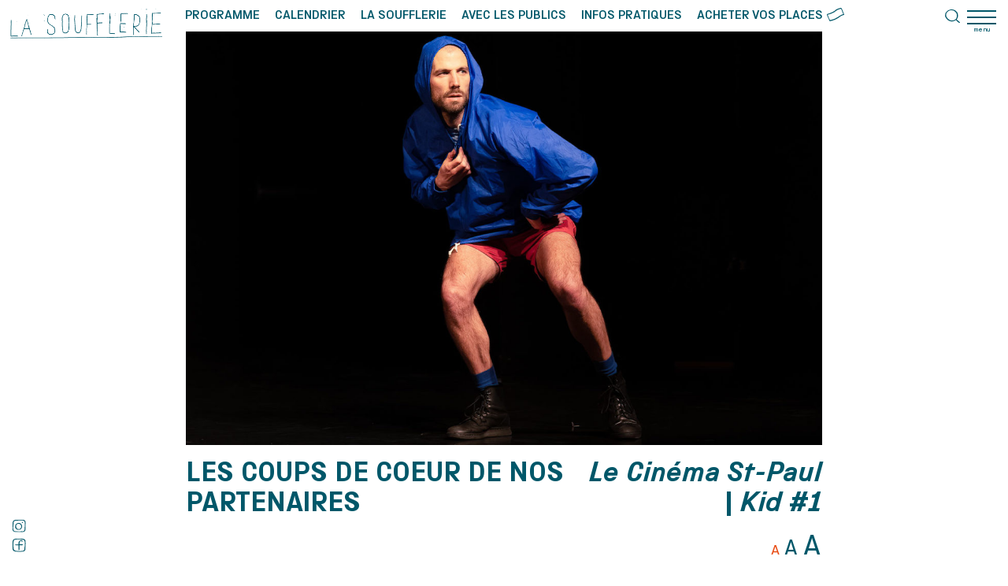

--- FILE ---
content_type: text/html; charset=UTF-8
request_url: https://www.lasoufflerie.org/les-coups-de-coeurs-des-partenaires-2/
body_size: 13843
content:
<!DOCTYPE HTML>

<html lang="fr-FR">
	
	<head>
		
		<meta charset="UTF-8" />
				<meta name="viewport" content="width=device-width, user-scalable=no" />
				<title>Les coups de coeur de nos partenaires &#8212; La Soufflerie</title>
		<link rel="stylesheet" type="text/css" href="https://www.lasoufflerie.org/wp-content/themes/reze/j/slick.css" />
		<link rel="stylesheet" type="text/css" href="https://www.lasoufflerie.org/wp-content/themes/reze/j/lity.min.css" />
		<link rel="stylesheet" type="text/css" href="https://www.lasoufflerie.org/wp-content/themes/reze/j/picobel.css?1768879006" />
		<link rel="stylesheet" type="text/css" href="https://www.lasoufflerie.org/wp-content/themes/reze/j/audio.css?1768879006" />
		<link rel="stylesheet" type="text/css" href="https://www.lasoufflerie.org/wp-content/themes/reze/style.css?1768879006" />
		<meta name='robots' content='noindex, follow' />

	<!-- This site is optimized with the Yoast SEO plugin v26.7 - https://yoast.com/wordpress/plugins/seo/ -->
	<meta property="og:locale" content="fr_FR" />
	<meta property="og:type" content="article" />
	<meta property="og:title" content="Les coups de coeur de nos partenaires &#8212; La Soufflerie" />
	<meta property="og:url" content="https://www.lasoufflerie.org/les-coups-de-coeurs-des-partenaires-2/" />
	<meta property="og:site_name" content="La Soufflerie" />
	<meta property="article:publisher" content="https://fr-fr.facebook.com/lasoufflerieReze/" />
	<meta property="article:published_time" content="2023-09-06T10:53:02+00:00" />
	<meta property="article:modified_time" content="2023-09-28T14:45:15+00:00" />
	<meta property="og:image" content="https://www.lasoufflerie.org/wp-content/uploads/2023/06/43-up-joachim-maudet-kid1-filipfoto.jpg" />
	<meta name="author" content="clara.pautte@lasoufflerie.org" />
	<meta name="twitter:card" content="summary_large_image" />
	<meta name="twitter:creator" content="@Clara" />
	<meta name="twitter:site" content="@la_soufflerie" />
	<!-- / Yoast SEO plugin. -->


<link rel='dns-prefetch' href='//ajax.googleapis.com' />
<link rel="alternate" title="oEmbed (JSON)" type="application/json+oembed" href="https://www.lasoufflerie.org/wp-json/oembed/1.0/embed?url=https%3A%2F%2Fwww.lasoufflerie.org%2Fles-coups-de-coeurs-des-partenaires-2%2F" />
<link rel="alternate" title="oEmbed (XML)" type="text/xml+oembed" href="https://www.lasoufflerie.org/wp-json/oembed/1.0/embed?url=https%3A%2F%2Fwww.lasoufflerie.org%2Fles-coups-de-coeurs-des-partenaires-2%2F&#038;format=xml" />
<style id='wp-img-auto-sizes-contain-inline-css' type='text/css'>
img:is([sizes=auto i],[sizes^="auto," i]){contain-intrinsic-size:3000px 1500px}
/*# sourceURL=wp-img-auto-sizes-contain-inline-css */
</style>
<style id='wp-block-library-inline-css' type='text/css'>
:root{--wp-block-synced-color:#7a00df;--wp-block-synced-color--rgb:122,0,223;--wp-bound-block-color:var(--wp-block-synced-color);--wp-editor-canvas-background:#ddd;--wp-admin-theme-color:#007cba;--wp-admin-theme-color--rgb:0,124,186;--wp-admin-theme-color-darker-10:#006ba1;--wp-admin-theme-color-darker-10--rgb:0,107,160.5;--wp-admin-theme-color-darker-20:#005a87;--wp-admin-theme-color-darker-20--rgb:0,90,135;--wp-admin-border-width-focus:2px}@media (min-resolution:192dpi){:root{--wp-admin-border-width-focus:1.5px}}.wp-element-button{cursor:pointer}:root .has-very-light-gray-background-color{background-color:#eee}:root .has-very-dark-gray-background-color{background-color:#313131}:root .has-very-light-gray-color{color:#eee}:root .has-very-dark-gray-color{color:#313131}:root .has-vivid-green-cyan-to-vivid-cyan-blue-gradient-background{background:linear-gradient(135deg,#00d084,#0693e3)}:root .has-purple-crush-gradient-background{background:linear-gradient(135deg,#34e2e4,#4721fb 50%,#ab1dfe)}:root .has-hazy-dawn-gradient-background{background:linear-gradient(135deg,#faaca8,#dad0ec)}:root .has-subdued-olive-gradient-background{background:linear-gradient(135deg,#fafae1,#67a671)}:root .has-atomic-cream-gradient-background{background:linear-gradient(135deg,#fdd79a,#004a59)}:root .has-nightshade-gradient-background{background:linear-gradient(135deg,#330968,#31cdcf)}:root .has-midnight-gradient-background{background:linear-gradient(135deg,#020381,#2874fc)}:root{--wp--preset--font-size--normal:16px;--wp--preset--font-size--huge:42px}.has-regular-font-size{font-size:1em}.has-larger-font-size{font-size:2.625em}.has-normal-font-size{font-size:var(--wp--preset--font-size--normal)}.has-huge-font-size{font-size:var(--wp--preset--font-size--huge)}.has-text-align-center{text-align:center}.has-text-align-left{text-align:left}.has-text-align-right{text-align:right}.has-fit-text{white-space:nowrap!important}#end-resizable-editor-section{display:none}.aligncenter{clear:both}.items-justified-left{justify-content:flex-start}.items-justified-center{justify-content:center}.items-justified-right{justify-content:flex-end}.items-justified-space-between{justify-content:space-between}.screen-reader-text{border:0;clip-path:inset(50%);height:1px;margin:-1px;overflow:hidden;padding:0;position:absolute;width:1px;word-wrap:normal!important}.screen-reader-text:focus{background-color:#ddd;clip-path:none;color:#444;display:block;font-size:1em;height:auto;left:5px;line-height:normal;padding:15px 23px 14px;text-decoration:none;top:5px;width:auto;z-index:100000}html :where(.has-border-color){border-style:solid}html :where([style*=border-top-color]){border-top-style:solid}html :where([style*=border-right-color]){border-right-style:solid}html :where([style*=border-bottom-color]){border-bottom-style:solid}html :where([style*=border-left-color]){border-left-style:solid}html :where([style*=border-width]){border-style:solid}html :where([style*=border-top-width]){border-top-style:solid}html :where([style*=border-right-width]){border-right-style:solid}html :where([style*=border-bottom-width]){border-bottom-style:solid}html :where([style*=border-left-width]){border-left-style:solid}html :where(img[class*=wp-image-]){height:auto;max-width:100%}:where(figure){margin:0 0 1em}html :where(.is-position-sticky){--wp-admin--admin-bar--position-offset:var(--wp-admin--admin-bar--height,0px)}@media screen and (max-width:600px){html :where(.is-position-sticky){--wp-admin--admin-bar--position-offset:0px}}

/*# sourceURL=wp-block-library-inline-css */
</style>
<style id='classic-theme-styles-inline-css' type='text/css'>
/*! This file is auto-generated */
.wp-block-button__link{color:#fff;background-color:#32373c;border-radius:9999px;box-shadow:none;text-decoration:none;padding:calc(.667em + 2px) calc(1.333em + 2px);font-size:1.125em}.wp-block-file__button{background:#32373c;color:#fff;text-decoration:none}
/*# sourceURL=/wp-includes/css/classic-themes.min.css */
</style>
<script type="text/javascript" src="https://ajax.googleapis.com/ajax/libs/jquery/3.5.1/jquery.min.js" id="jquery-js"></script>
<link rel="https://api.w.org/" href="https://www.lasoufflerie.org/wp-json/" /><link rel="alternate" title="JSON" type="application/json" href="https://www.lasoufflerie.org/wp-json/wp/v2/posts/2881" /><link rel="EditURI" type="application/rsd+xml" title="RSD" href="https://www.lasoufflerie.org/xmlrpc.php?rsd" />
<link rel='shortlink' href='https://www.lasoufflerie.org/?p=2881' />
		<script src="https://www.lasoufflerie.org/wp-content/themes/reze/j/slick.js"></script>
		<script src="https://www.lasoufflerie.org/wp-content/themes/reze/j/lazyload.js"></script>
		<script src="https://www.lasoufflerie.org/wp-content/themes/reze/j/lity.min.js"></script>
		<script src="https://www.lasoufflerie.org/wp-content/themes/reze/j/picobel.js"></script>
		<script type="module" src="https://www.lasoufflerie.org/wp-content/themes/reze/j/audio.js"></script>
		
		<link rel="apple-touch-icon" sizes="180x180" href="/apple-touch-icon.png">
		<link rel="icon" type="image/png" sizes="32x32" href="/favicon-32x32.png">
		<link rel="icon" type="image/png" sizes="16x16" href="/favicon-16x16.png">
		<link rel="manifest" href="/site.webmanifest">
		<link rel="mask-icon" href="/safari-pinned-tab.svg" color="#5bbad5">
		<meta name="msapplication-TileColor" content="#da532c">
		<meta name="theme-color" content="#ffffff">
		
				
	</head>
	
		
	<body class="wp-singular post-template-default single single-post postid-2881 single-format-standard wp-theme-reze">
		
		<svg xmlns="http://www.w3.org/2000/svg" class="duo_svg">
		  <defs>
			<filter id="duotone">
			  <feColorMatrix type="matrix" result="grayscale"
							 values="1 0 0 0 0
									 1 0 0 0 0
									 1 0 0 0 0
									 0 0 0 1 0" >
			  </feColorMatrix>
			  <feComponentTransfer color-interpolation-filters="sRGB" result="duotone">
				<feFuncR type="table" tableValues="0.1568627451 1"></feFuncR>
				<feFuncG type="table" tableValues="0.2352941176 1"></feFuncG>
				<feFuncB type="table" tableValues="0.2352941176 1"></feFuncB>
				<feFuncA type="table" tableValues="0 1"></feFuncA>
			  </feComponentTransfer> 
			</filter>    
		  </defs>
		</svg>
		
		<svg xmlns="http://www.w3.org/2000/svg" class="duo_svg">
		  <defs>
			<filter id="duotone_2">
			  <feColorMatrix type="matrix" result="grayscale"
							 values="1 0 0 0 0
									 1 0 0 0 0
									 1 0 0 0 0
									 0 0 0 1 0" >
			  </feColorMatrix>
			  <feComponentTransfer color-interpolation-filters="sRGB" result="duotone">
				<feFuncR type="table" tableValues="0 1"></feFuncR>
				<feFuncG type="table" tableValues="0.4431372549 1"></feFuncG>
				<feFuncB type="table" tableValues="1 1"></feFuncB>
				<feFuncA type="table" tableValues="0 1"></feFuncA>
			  </feComponentTransfer> 
			</filter>    
		  </defs>
		</svg>
		
		<main>
			
			<div id="mobile_header_menu" class="mobile"></div>

<nav id="menu" class="main_color">
	
	<div id="main_menu" class="flex space-between size34 hover_black desktop upper medium">
		
		<a href="/evenements/" >Programme</a>
		
		<a href="/calendrier/" >Calendrier</a>
		
		<a href="/le-projet/" >La Soufflerie</a>
		
		<a href="/publics/stages-et-ateliers/" >Avec les publics</a>
		
		<a href="/infos-pratiques/" >Infos pratiques</a>
		
		<a href="https://billetterie.lasoufflerie.org" target="_blank" id="buy_tickets" class="hover_svg">
			
			Acheter vos places 
			
			<svg id="billets_svg" enable-background="new 0 0 196.5 152.7" viewBox="0 0 196.5 152.7" xmlns="http://www.w3.org/2000/svg"><path fill="#005769" d="m160.3.1c2.2.9 4.3 1.7 5.6 3.8.6 1 1.4 1.8 2 2.8 1.3 2.2 3 4.3 3.5 6.9 2.2 4.3 3.8 8.8 5.5 13.2 2.1 5.5 4.5 11 6.4 16.6 1.5 4.1 3.1 8.1 4.8 12.1 1.3 3 2.6 6.1 4 9.1 1.2 2.6 2.3 5.3 3.4 8 .3.7.3 1.4.5 2.1 1 3.8.6 3.5-2.7 5.1-.9.5-1.9.6-2.5 1.5-.4.5-1 .6-1.6.5-1.5-.2-2.8 0-4.1 1-1.4 1.1-3.2 1.4-4.9 1.7-2.7.5-5.3 1.5-7.6 3-.9.5-1.8 1-2.7 1.3-5.1 2.2-8.7 4.1-13.9 7-2 1.1-3.9 2.4-5.8 3.8-1.3.9-2.6 1.8-3.9 2.7-3 1.8-5.8 3.9-8.1 6.5-.3.3-.6.7-1 .8-1.8.6-3.1 2-4.7 3.1-.2.2-.5.4-.7.5-1.3.6-2.7 1.2-3.9 1.9-1.1.7-1.8 1.9-3.2 2.2-2.7 1.6-5.6 3-7.9 5.3-.7.7-1.6 1.3-2.6 1.4-1.2.2-2.2.8-3.1 1.5-2.1 1.6-4.4 2.7-7 3.5-2.5.7-4.9 1.8-7.2 3-1.9 1.1-3.9 2-5.8 3-.3.1-.5.4-.8.4-2.1 0-3.8 1.4-5.7 2-1.9.7-3.8 1.3-5.7 2.1-2.7 1.1-5.4 2.1-8.2 2.9-2.6.8-5.1 2.1-7.8 2.5-.3 0-.6.1-.8.3-1.6 1.2-3.5 1.3-5.4 1.6-1.4.2-2.8.5-4.2 1-1.8.6-3.6 1-5.5 1.3-1.3.2-2.6.5-3.8.7-2 .4-3.9 1-5.6 2.3-.3.3-.8.4-1.2.4-2.3 0-4.4-.6-5.7-2.5s-2.3-4-3.5-6c-.8-3.2-2.8-6.1-3.7-9.3-.6-1.9-1.6-3.7-2.3-5.6-.8-2-1.5-4.1-2.2-6.1-1.7-4.8-3.9-9.3-6-14-1.7-3.7-3.5-7.3-5.3-11-.7-1.4-1.1-3-1.7-4.5-.2-.5-.3-1.1-.7-1.6-1-1.5-1.6-3-1.8-4.8-.1-.7-.5-1.3-.8-2-1.2-2.6-2.3-5.3-2.5-8.2-.2-1.6-.1-3.2 1.3-4.4.4-.4.6-1 1-1.4s.9-.8 1.4-1c2-.7 4.1-1.3 6.2-2 5.3-1.6 10.5-3.3 15.6-5.3 3.6-1.5 7.5-2.3 11.1-3.8 6.2-2.5 12.5-4.7 18.4-7.8 1.3-.7 2.7-1.2 4-1.8 1.8-.9 3.9-1.2 5.3-2.9 1.2-.5 2.4-1 3.6-1.5 2.9-1.4 5.9-2.5 8.3-4.7 3.2-1.5 5.7-4 8.9-5.4.8-.3 1.5-.9 2.1-1.5 2.2-1.9 4.2-4 6.5-5.8 4.6-3.5 9.2-7.1 14.2-10 1.4-.8 2.8-1.6 4.2-2.2 1.7-.8 3.4-1.5 5-2.7.6-.4 1.2-.8 1.9-1 1.3-.3 2.4-1 3.6-1.6.8-.4 1.6-.7 2.4-.9 2.4-.7 4.7-1.5 7-2.3 1.1-.4 2.2-.8 3.3-1.2 3.1-1.3 6.4-1.8 9.6-2.7.7-.2 1.5-.3 2.1-.6 2.4-1.2 5-1.3 7.6-1.9 1.3-.3 2.6-.1 3.8-.6.2-0 1 .2 1.7.2zm.5 11c-3.6-.7-7-.1-10.1 1.5-.8.4-1.5.8-2.4.8-1.9-.1-3.7.5-5.4 1.3-1.3.6-2.6 1.3-4 1.6-2.8.5-5.2 1.7-7.7 2.8-1.1.5-2.1 1.1-3.2 1.4-2.9 1-5.6 2.4-8.3 3.8s-5.4 2.7-7.8 4.7c-1.4 1.2-3.1 2.1-4.6 3.2-.5.3-.8.9-1.3 1.1-2 .9-3.6 2.4-5.1 4-.6.6-1.3 1.2-2 1.6-2.5 1.5-4.8 3.2-7.1 5-3.1 2.4-6.9 3.8-9.7 6.5-.1.1-.2.1-.4.2-2.4 1.1-4.7 2.2-7.1 3.4-4.8 2.4-9.6 4.8-14.5 6.8-2.9 1.2-5.6 3.1-8.8 3.7-3.3 1.8-7.2 2.3-10.4 4.3-.5.3-1.1.3-1.7.5-3.7 1.1-7.5 2.2-11.2 3.5-1.9.7-3.9 1.2-5.8 1.9s-3.8 1.3-5.8 1.7c-1.4.3-2.8.6-4.3.9-3.1.7-3.5 1.1-2.2 4.4.3.8.7 1.6 1.1 2.4.3.7.7 1.3.7 2 .1 2.2 1.1 4.2 2 6.2.7 1.6 1.4 3.2 2.1 4.8s1.3 3.3 2.1 4.8c1.1 2 2 4.2 2.8 6.4.3.7.5 1.4.8 2 1.6 3 2.7 6.1 3.6 9.3.3 1.1.7 2.2 1.5 3.1 2.7 3.1 4.3 6.8 5.5 10.7.3 1 .6 1.9 1 2.9 1.4 4 2.4 4.1 5.8 3.1.7-.2 1.4-.4 2.1-.6 1.2-.5 2.5-.7 3.8-.9.9-.1 1.7-.2 2.6-.5l15-4.5c3.5-1.1 6.8-2.4 10.4-3.3 3.5-.9 6.9-2.2 10.3-3.3 3.7-1.3 7.3-2.8 10.8-4.6 2.3-1.2 4.7-2.2 6.7-3.9 1.2-1 2.7-1.7 3.9-2.8.4-.4 1-.6 1.5-.9 2.9-1.3 5.8-2.5 8.5-4.3.8-.6 1.7-1.1 2.7-1.4 3.1-1 5.6-3.1 8.4-4.6 3.5-2.8 7.3-5.2 11-7.7.6-.4 1.2-.8 1.7-1.3 1.9-1.9 4.3-2.9 6.2-4.7 1.3-.4 2.2-1.3 3.2-2.1.4-.4 1-.7 1.5-.8 2.3-.3 4-1.6 5.9-2.7.7-.4 1.5-.9 2.3-1.2 3.6-1.5 6.9-3.6 10.3-5.5 1.2-.6 2.3-1.2 3.6-1.5 1.4-.3 2.8-.7 4-1.5.7-.5 1.6-.7 2.4-.8 1.4-.2 3-.2 4.2-1 1.3-1 2.9-1.2 4.3-1.9.1-.1.1-.2.3-.5-1.1-1.8-1.9-3.8-2.6-5.8-.1-.3-.2-.5-.4-.8-2.3-4.2-4.2-8.5-5.9-13-.9-2.4-2.1-4.8-2.5-7.4 0-.3-.2-.5-.3-.8-1.8-2.9-3.1-5.9-3.7-9.2 0-.3-.3-.5-.3-.8-2.7-7.8-6.4-14.7-10-21.7z"/></svg>
		
		</a>
	
	</div>
	
	<div id="toggle_menu" class="pointer main_color">
		
		<div class="hamburger">
			
			<div class="line"></div>
			
		</div>
		
		<div class="size17 center width100 desktop">
			
			menu
			
		</div>
		
	</div>
	
</nav>
	
<div id="left_menu" class="main_color desktop">
	
	<div id="left_menu_wrap" class="flex space-between size24 hover_black">
		
		<div class="flex flex-center">
				
			<div class="socials">
				
				<div class="one_social">
					
					<a href="https://fr-fr.facebook.com/lasoufflerieReze/" target="_blank">
			
					<svg enable-background="new 0 0 433 444.7" viewBox="0 0 433 444.7" xmlns="http://www.w3.org/2000/svg"><path fill="#005769" d="m233.2 443.9c-12.6-.3-25.3-.6-37.9-.9-1.7 0-3.5-.5-5.2-.2-11.4 2-22.6.5-33.8-1-6-.8-12.2-.6-18.2-1.3-4.8-.5-9.5-1.1-14.3-.3-1.6.3-3.5 0-5.1-.4-16.4-4.4-32.9-8.6-49-14.2-7.5-2.6-14.7-5.5-20.9-10.6-.7-.6-1.3-1.2-2.1-1.5-11.1-4.5-17.6-13.7-23.7-23.3-4.7-7.4-8.9-15-13.1-22.6-3.3-6-4.5-12.3-4.5-18.9 0-6.1 0-12.2-1.9-18.1-.3-.8-.4-1.7-.4-2.6 0-13.9-3.5-27.7-2.4-41.7.3-3.5-.2-7-.5-10.4-.4-4.5-.1-8.6 2.7-12.4 1.6-2.2 1.6-4.9 1.5-7.6-.3-7.4-.6-14.8-.7-22.2-.2-9.2-.2-18.3-.3-27.5 0-2.6.3-5.3 0-7.8-1.5-14.3-1.4-28.7-1.9-43-.1-3.5-.3-6.9.6-10.4.5-2.1.6-4.3.5-6.5-.1-6.6 1.1-13 1.5-19.5.9-11.3 3.1-22.4 5.6-33.5-.3-6.9 2.9-12.6 5.9-18.4 2-3.9 3.9-7.8 5.9-11.7 5-9.9 12.3-17.9 20.5-25.1 1.6-1.4 3.6-2.4 5.6-3.4 7.5-3.6 14.9-7.2 22.5-10.4 7.2-3 14.7-5.3 22.4-7 8.9-2 18-3.1 26.9-4.8 4.7-.9 9.5-.7 14.3-.9 2.6-.1 5.3.3 7.8 0 7.7-1 15.4-3.1 23.3-1.6 7.3-1.8 14.8-.2 22.2-.8 8.2-.7 16.5-.1 24.7-.9 12.6-1.1 25.2-.2 37.8.4 7.4.4 14.7 1.2 22 2.2 6.1.8 12.2.9 18.3.8 4.8-.1 9.6-.1 14.4-.1 1.7 0 3.6-.3 5.2.3 7.5 2.9 15.4 2.6 23.2 3.1 4.8.3 9.6.6 14 2.8 1.5.7 3.3 1.1 5 1.5 12.1 2.5 23 7.7 33.3 14.6 3.6 2.4 7.8 3.8 11.4 6.2 3.2 2.2 5.7 5.5 9 7.6 6.6 4.1 10.2 10.6 14.5 16.5 1.5 2.1 2.3 4.6 2.7 7.3 1.4 9.9 5.6 19.2 5.7 29.4 2 5.4 2.6 10.9 2.7 16.6 0 5.2.8 10.4.1 15.6-.9 7 1.2 13.8 1.8 20.7.4 4.8.5 9.5-.1 14.3-.7 6.5-1 13-.9 19.6.1 6.1-.1 12.2-1 18.2-1.5 9.7-1 19.1.7 28.6.5 3 .6 5.9-.1 9-1.1 5.1-1.5 10.2-1 15.5.6 6-.1 12.2-.5 18.2-.1 1.7-.5 3.6-1.5 5-3.4 4.6-2.9 9.9-3.1 15.1-.4 10.4-.8 20.8-1.5 31.3-.4 5.2 1.1 10.4-.6 15.5 2.7 4.2.6 8.5 0 12.7-1.1 7.8-2.5 15.5-3.9 23.2-.3 1.7-1.1 3.3-2 4.8-1.7 2.6-2.9 5.3-3.5 8.4-.4 2.2-1.4 4.3-3.2 5.5-2.3 1.6-3.4 3.7-4.2 6.3-.6 2-1.8 4-3.3 5.5-4.6 4.6-9.1 9.5-14.3 13.4-7.3 5.5-15.3 10-24.4 12.2-5.9 1.4-11.8 3.1-17.5 5.4-11.8 4.8-24.2 6.7-36.8 8.2-15.6 1.9-31.3 1.8-46.9 2.9-3 .2-6.1-.2-9.1-.3-7-.3-13.9-.5-20.9-.8zm170.5-260.7c-.2-16.4-.6-32.1-2-47.7-.1-.9-.2-1.7-.1-2.6.5-9.6-.5-19.1-2.3-28.6-2-10.8-5.4-21.1-9-31.3-1.3-3.7-3.6-6.9-6.8-9.5-4.4-3.6-8.3-7.7-12.9-11-4.5-3.3-9.3-6.6-14.4-8.9-9.6-4.3-20-5.8-30.2-8.1-11.8.4-23.1-4-35-3.4-8.2.4-16.5-1.2-24.6-2.9-3.4-.7-6.8-1.3-10.3-1.3-9.6-.1-19.1-.9-28.7-1.1-14.8-.2-29.7-.4-44.4 1.7-5.6.8-11.3.9-16.9 1-8.7.2-17.4.4-26.1 1.6-3 .4-6.2 1-9.1.3-5.8-1.3-11.3.1-16.9.7-2.6.2-5.1 1.1-7.7 1.3-12 .7-22.9 4.8-33.7 9.5-2.8 1.2-5.4 2.9-7.9 4.6-3.6 2.5-6.9 5.4-8.6 9.6-.6 1.6-1.6 3.1-2.7 4.5-3.5 4.1-6 8.6-7.5 13.7-1.6 5.4-3.7 10.6-3.2 16.5.2 2.5-.9 5.1-1.4 7.6-.4 2.1-1.2 4.2-1.4 6.3-.4 4.8-1.3 9.5-2.3 14.2-.9 4.2-1.7 8.5-2.4 12.8-.7 4.8.5 9.5 1.1 14.3.1.4-.1.9-.1 1.3-.1 3.5.2 7.1-.5 10.4-.9 4.5-.6 8.8.5 13 1.3 4.9-1.9 9.4-.8 14.2 2 8.6-1.2 17.3.4 26-1.3 6.9-1.1 13.9 0 20.8.2 1.3.2 2.6.1 3.9-1.8 13.9.1 27.8-.9 41.7-.1 1.7.4 3.4.9 5.1 1.5 5.5 2.1 11 1.7 16.7-.5 7.4.9 14.8 2.6 21.9.6 2.6.7 5 .4 7.7-.4 4.3-.4 8.7-.2 13.1.1 2.1.6 4.4 1.6 6.2 3.1 5.3 4.8 11.2 7.3 16.8 1.6 3.6 3.3 7.2 5.9 10.1 9.5 10.4 19.9 19.6 33.7 23.9 2.9.9 5.8 2.1 8.5 3.5 8.6 4.6 18.1 6.2 27.5 7.8 19.8 3.4 39.9 4 59.8 6.1 5.3.6 10.5.5 15.6-.2 6.1-.8 12.1-.5 18.2-.2 21.8 1.1 43.6 1.9 65.3-.7 5.2-.6 10.5-1.4 15.6-1.1 7.6.5 14.7-1.3 21.9-2.9 4.2-1 8.4-2.1 12.7-2.4 2.1-.2 4.2-.9 6.3-1.6 3.3-1 6.6-2.5 10-3.1 6.7-1.2 12.2-4.5 17.7-8.1 7.1-4.7 12-11.3 14.7-19.4 1-2.9 1.8-5.9 3.2-8.6 3-6 3.5-12.7 3.7-19.1.2-6.1.6-12.2.9-18.2.6-10 3.5-19.8 2-29.9-.1-.4 0-.9.2-1.3 1.8-5.1 1.1-10.3 1.3-15.6.3-7.4.5-14.8 2.1-22.1.8-3.5 1.6-6.7 4.3-9.3 2.3-2.2 3.1-4.9 3-8.3-.2-12.2-.4-24.4.1-36.6.4-8.6.9-17.3.2-25.3z"/><path  fill="#005769" d="m145.2 221.4c-2.2 0-4.4.1-6.5 0-9.6-.8-19.2-1.1-28.8 0-6 .7-11.2-1-16.2-3.9-3.4-2-4.4-7.3-1.6-10.2 3.6-3.8 7.7-6.9 12.6-9.1 4-1.8 7.8-3 12.4-2.9 13.5.3 27.1-.1 40.6-.1 3.9 0 7.8.3 11.8.5 7.4.4 14.8 1.1 22.2 1.1 2.9 0 6-1.1 8.8-2.2.9-.3 1.7-2.2 1.6-3.2-.5-4.7-2.3-9.2-.5-14 .4-1.1-.1-2.6-.3-3.9-2.1-11.3-1.7-22.5.2-33.8 1.1-6.4.8-13 3.3-19.3 4.9-12.7 10.6-24.8 20.4-34.6 1.2-1.2 2.4-2.6 3.6-3.8 1.5-1.5 3.1-3.1 4.7-4.5 9.8-8.4 27.9-18.7 41.6-21 5.2-.8 10.4-.7 15.6.4 3 .6 6 1.5 9 1.6 5.4.1 10.2 1.8 15 4.1 2.8 1.3 5.4 2.8 7.5 5.1.9.9 1.7 2.1 2.7 2.8 7.1 5.3 8.4 12.9 8.4 20.9 0 1.2-.6 2.6-1.4 3.6-1 1.4-2.3 2.8-3.7 3.6-6.2 3.3-12.6 6-19.9 4.4-1.8-.4-3.2-1.4-4.1-2.9-.5-.7-1-1.4-1.4-2.2-1.7-2.9-1.5-7-5.3-8.7-6.7-2.9-12.7-8-20.7-7.3-2.1.2-4.3.7-6.2 1.6-3.9 1.9-7.6 4.2-11.4 6.3-3.5 1.9-6.2 4.7-8.5 8-2 2.9-4.3 5.5-6.4 8.3-.8 1-2 2.1-2.1 3.2 0 5-3.2 8.9-4.5 13.4-1.4 4.6-2.1 9.4-3.5 13.9-1.5 4.7-1.8 9.2-.5 14.1.8 2.8.6 6.1.2 9.1-1.4 10.1.1 20 .8 30 .1 1.4 2.1 3.3 3.6 3.3 11.8-.1 23.6-.3 35.3-.4 4.8 0 9.6.1 14.4 0 7.4-.1 14.8 0 22.2-.3 6.6-.3 13 .9 19.5 2 2.3.4 3.9 1.8 5.4 3.4 4.3 4.3 4.8 13.8-1.3 18.7-2.8 2.2-5.6 4.1-9.3 4.3-3 .2-6 .8-9.1.8-7.4.2-14.8-1.3-22.2.5-1.6.4-3.5-.1-5.2-.4-4.3-.8-8.6-1.2-13-.5-1.7.3-3.5 0-5.2-.2-10.9-1.3-21.8 0-32.7.4-2.3.1-5 2.7-5.2 5.2-.5 6.5-1.2 13-2.7 19.4-.7 2.8.1 6.1.7 9 .4 2.2.9 4.1.3 6.4-1.8 7.3-1.7 14.7 0 22 .7 3 .8 5.9-.3 8.9-.8 2.4-1 5.2-.5 7.7.9 5.1 3.2 10 .1 15.1-.2.3-.2.9-.1 1.3 1.9 8.6 1.2 17.3 1.6 26 .3 7-.7 13.9-.3 20.9.1 1.2-.8 2.5-1 3.7-2.5 15.9-2.3 11.8-13.7 20.3-3.4 2.5-7.5 1.9-11.3 1.2-1.5-.2-3.9-3.5-3.9-4.9 0-.9-.1-1.8.1-2.6 2-7.3 1.5-14.7.9-22.1-.8-10-1.4-20-2.1-30-.2-3-.4-6.1-1-9.1-.7-3-1-6-.7-9.1.2-2.1-.2-4.3-.4-6.5s-.7-4.4-.5-6.5c1.3-12.2.5-24.4.3-36.6-.1-6.5.8-13 1.3-19.6.4-5.2 1.1-10.4 1.5-15.6.2-2.2-.9-3.7-2.7-3.5-5.7.7-11.1-1.6-16.9-1-6 .7-12.1-.3-18.2-.4-5.8.3-11.5.4-17.2.4z"/></svg>
					
					</a>
		
				</div>
				
				<div class="one_social">
					
					<a href="https://www.instagram.com/lasouffleriereze/" target="_blank">
			
					<svg enable-background="new 0 0 301.7 298.7" viewBox="0 0 301.7 298.7" xmlns="http://www.w3.org/2000/svg"><path fill="#005769" d="m81.5 6.1c3.6.2 7.2.1 10.7.6 5.1.8 10.1.6 15.1-.3 8.2-1.5 16.7-1 24.8-3.1 1.1-.3 2.4-.3 3.6-.3 4.5.2 8.9-.2 13.3-1 2.6-.5 5.3 0 8 0 2.4 0 4.8.1 7.1-.3 3.5-.7 7.1-.7 10.6-1.3 3.7-.7 7.1-.2 10.6.6 7.9 1.8 15.9 2.3 24 1.9.9 0 1.8-.1 2.7 0 3 .3 5.7-1.6 8.8-.8 2.9.7 5.9.8 8.9 1.2 1.2.1 2.4.6 3.5.4 4.3-.8 8.3.6 12.3 1.5 2.3.5 4.7.9 7 1.2 5.2.7 10.1 2.2 14.3 4.6 1 .6 1.9 1.6 3 1.9 8.5 2.8 13.1 10 18.7 16.1.8.9 1.3 2 1.8 3.1.8 1.6 1.4 3.3 2.4 4.8 4.5 6.5 4.5 11.2 6 20.3.5 2.9.4 5.9 1.5 8.8.9 2.5 1 5.2.8 8-.3 4.5-.4 8.9.5 13.3.3 1.4.1 3-.1 4.4-1.2 9.5-.9 19-1.2 28.6-.4 9.5.2 19.1-.1 28.6-.1 3.5.3 7.1-1.2 10.5-.6 7.1-1 14.3-.5 21.4.4 5.4-.6 10.7-.2 16 .3 5-.1 10.1-.9 15.1-.7 4.7-.5 9.5-.6 14.3-.1 2.1-.3 4.2-.1 6.3.6 6.7-1.2 13-3.7 19.1-1.6 3.8-3 7.8-4.4 11.7-.5 1.4-.8 2.8-1 4.3-.2 1.3-.7 2.3-1.7 3-.9.8-2 1.3-2.8 2.2-2 2.2-3.7 4.8-6 6.6-2 1.7-4.8 2.4-6.7 4.4-1.3 1.4-3 1.8-4.8 2.2-3.8.8-7.4 2.1-10.6 4.6-1.1.9-2.6 1.4-4.1 1.8-2.6.7-5.3.6-7.7 2-2.3 1.2-5.1 1.2-7.7 2-4.5 1.4-9.4 1.4-14.1 1.8-1.2.1-2.5-.3-3.6.1-3.9 1.4-7.7.4-11.5-.1-4.1-.6-8.3-.6-12.4-1.1-2.7-.3-5.3-.4-8 .3-3.2.7-6.5.2-9.7-.2-8.6-1-17.2-1.1-25.9-1.7-1.5-.1-3.1-.2-4.5.2-8.2 2.4-16.6.5-24.9 1.2-1.8.2-3.7.2-5.3-.3-5-1.3-10-.9-15.1-.3-5.6.7-11.3.4-17-.3-2.4-.3-4.7-.5-7.1-.8-3.8-.6-7.7.4-11.6-.6-3.7-.9-7.6-1.7-11.4-2.1-10.9-1.2-19.9-6.3-27.4-13.9-4.8-4.9-10.1-9.4-13.7-15.3-.6-1-1.6-1.8-2.5-2.6-1.9-1.6-3-3.7-3.5-6.1-1.5-6.7-3.3-13.3-4.3-20.1-.8-5.6-.8-11.3-1-16.9-.2-3.9 0-7.8-.2-11.6-.1-2.1-.5-4.1-.8-6.2-.1-.9-.6-1.8-.4-2.6 1.1-5 .4-10.1.7-15.1.2-3.6.7-7.1.5-10.7-.1-2 .5-4.1.8-6.2.1-.9.6-1.7.6-2.6 0-2.4-.5-4.7-.2-7.1.2-2.3 1.4-4.6 1.6-6.9.5-7.7.8-15.5 1.1-23.2.1-3.9-.8-7.8-.1-11.6.6-3.8.5-7.7 1.2-11.5.3-1.7.7-3.6.6-5.3-.3-7.1.8-13.9.5-20.7-.1-3 .4-5.9 1.1-8.8 1.6-6.4 2.7-12.8 4.1-19.2 1-4.7 2.4-9.3 5.5-13 5.2-6.1 10.7-12 17.6-16.4 3.7-2.4 7.7-4.5 11.7-6.6 1.8-.9 3.9-1.5 5.9-2.1 13.4-3.9 14.7-4.5 26.1-4.2.9 0 1.8.1 2.7.1zm-48.5 42.5c-.7 3.7-1.2 6.4-1.8 8.9-.3 1.1-.9 2.2-1 3.4-.4 6.2-2.3 12.3-2 18.6 0 .9 0 1.9-.4 2.6-1.6 2.4-1.4 5.1-1.3 7.8.1 1.5.2 3-.1 4.4-.7 3.3-.6 6.5-.5 9.8.2 6.8-.7 13.6-.8 20.5-.2 8.9-1.1 17.8-1.8 26.7-.3 3.5-.7 7.1-1.5 10.6-.6 2.9-1 5.9-.9 8.9.1 2.7-.2 5.3-.4 8-.4 4.7-1.4 9.5 0 14.2.2.8.3 1.8.1 2.7-.9 4.5-.1 8.9.1 13.4.2 5 1.4 10 .5 15.1-.3 1.9.3 4.1.9 6.1.5 1.7.8 3.3.7 5.2-.2 4.6 1.4 8.9 3.3 12.8 2.1 4.2 5 8.1 8.1 11.7 2 2.2 4 4.4 5.6 6.9 1 1.6 2.4 2.6 4.1 3.3 1.9.8 3.7 1.9 5.7 2.6 2.2.8 4.5 1.6 6.8 2.1 7 1.6 14.2 1.2 21.2 3.2.8.2 1.8 0 2.7 0 1.5 0 3-.1 4.4-.1 6.5.3 13.1.7 19.6 1.1 1.2.1 2.4 0 3.6-.2 5.4-.6 10.7-.5 16.1.2 7.4.9 14.9.2 22.3.9.9.1 1.8 0 2.7-.3 5.6-1.5 11.3 0 16.9-1 .6-.1 1.2 0 1.8.2 3.5.9 6.9.9 10.6.2 4-.8 8.3-.7 12.4-.4 5.7.4 11.3.1 17-.1 8-.2 16.1-.8 24.1.5 2.2.3 4.1.1 6.1-.9 2.1-1 4.2-2.5 6.4-3 5-1.1 9.4-3.7 14.1-5.4 2.3-.8 4.1-2.3 5.2-4.6.9-1.9 2.1-3.7 3.4-5.2 2.7-3 4.1-6.5 4.4-10.5.1-1.1.4-2.4 1-3.4 2.6-3.9 3.3-8.1 3.1-12.8-.1-2.6 0-5.3-.2-8-.1-1.8-.3-3.7.1-5.3 1.1-4.1.9-8.3 1.5-12.4 1.2-7.4 1.2-14.8.8-22.3-.1-1.5 0-3 .1-4.4.2-2.4.4-4.7.7-7.1.8-7.4.8-14.9 1.4-22.3.5-5.9 1.3-11.9 0-17.8-.2-1.1-.3-2.4.1-3.5 1.3-4.4.6-8.8.2-13.2-.3-3.5-1.6-7.2-.3-10.6 1.8-4.7.5-9.4 1-14.1.2-2-.4-4.2-.9-6.2-.6-2.4.8-4.6-.2-7s.6-5.3-.7-7.9c-.4-.7 0-1.8 0-2.7.1-4.2.2-8.3-1.6-12.3-.5-1 0-2.4-.3-3.5-1-5-2.1-9.8-5.4-13.9-3.4-4.3-6.9-8.2-12.3-9.9-.8-.3-1.6-.8-2.4-1.3-5.6-2.9-11.7-4.5-17.9-5.1-3.3-.3-6.5-.7-9.7-1.2-5.3-.8-10.7-1.1-16-1.5-1.5-.1-3 0-4.4.3-3.6.7-7.1.4-10.6-.3-3.2-.6-6.5-.9-9.7-1.5-1.5-.3-2.9-.5-4.4-.3-3.9.4-7.7.2-11.5-.3-1.7-.2-3.6 0-5.3.2-2.7.4-5.3.9-7.9 1.6-1.8.4-3.4.8-5.2.1-.8-.3-1.8-.3-2.6-.2-4.1.5-8.2 1.2-12.4 1.7-8.3 1-16.5 1.9-24.9 1.6-11.6-.4-23.2-.3-34.8-.2-5.1 0-10 .7-14.6 3.4-3.3 1.9-7 3.2-10.6 4.6-3.1 1.2-5.8 3.1-8.2 5.4-4.9 3.9-9.2 8.5-13.4 12.7z"/><path fill="#005769" d="m137.8 241.2c-3.9 0-7.7.1-11.6 0-3-.1-5.9-.6-8.8-1.6-3.1-1-6.3-1.8-9.4-2.7-5.5-1.7-9.9-5.4-15.1-7.6-2.7-3.6-7.1-5.3-9.8-9-3.1-4.3-6.7-8.3-10.1-12.4-.5-.7-1.1-1.5-1.2-2.3-.6-5.2-3.4-9.5-6-13.8-.7-1.2-1-2.8-1.2-4.2-.5-4.1-1-8.3-1.3-12.4-.2-3.3-.1-6.6-.2-9.8-.1-2.4-.1-4.8-.3-7.1-.2-3.3 0-6.6 2.1-9.4 1.3-1.8 1.5-3.9 1.4-6-.1-3.6.8-7.1 1.6-10.6.8-3.2 1.8-6.3 3.6-9.1 1.3-2 2.4-4.1 3.3-6.3.8-2 1.9-3.7 3.4-5.2s2.7-3.2 4.1-4.7c3.7-4.3 7.5-8.5 12.8-10.9.3-.1.5-.3.8-.5 3.4-1.8 5.9-4.9 9.7-6.3 3.6-1.3 7.1-3.1 10.6-4.6 1.4-.6 2.8-1.3 4.2-1.4 6-.1 11.7-1.9 17.7-2.1 3-.1 5.9-.2 8.9.1 3.5.4 7.1 1 10.6-.2.8-.3 1.8-.1 2.6.2 2.3.7 4.6 1.4 6.8 2.3 4.4 1.8 8.8 3.7 13.1 5.6 3.3 1.4 6.3 3.3 9.1 5.6.9.7 2 1.5 2.6 2.4 2.4 3.8 5.7 6.9 7.9 10.8 1.6 2.8 4.1 5 5.9 7.8 1.6 2.5 2.3 5.5 4 7.9 1.2 1.8 2 3.6 2.7 5.5.9 2.5 1.7 5.1 2.9 7.5 2.5 4.9 3.2 10.1 3.4 15.5.1 4.2.2 8.3.3 12.5.1 7.2-1 14.2-3 21.1-.4 1.4-.9 2.8-1.1 4.3-.5 3-1.8 5.6-3.7 8-2.2 2.8-3.5 6.2-5.5 9.1-1.8 2.7-4.2 5-5.1 8.3-4.2 5-7.7 10.6-13.1 14.5-2.3 1.7-10.2 5.1-13.7 6.3-3.6 1.2-7.7 1-11 3.3-5.9.1-11.6 2.7-17.6 1.5-2.4-.4-4.9-0-7.3.1 0-.1 0 0 0 0zm-45.1-42c1.5 2.2 3.1 4.3 4.5 6.5 1.3 2 3 3.6 5 5.1 6.1 4.4 12.6 7.6 19.8 9.9 11 3.5 22.2 4.1 33.5 2.7 3.5-.4 7-1.1 10.2-3.1 1.7-1.1 4-1.2 5.9-2 4-1.9 8.4-3.7 10.6-7.8 1.7-3.2 4.3-5.7 6.4-8.5 3.6-4.8 6.6-9.8 8.5-15.5.7-2 1.4-3.9 1.5-6 .2-4.2-.1-8.5.9-12.4 1.1-4.3.5-8.2 0-12.3-.4-3.3-1.1-6.4-2.5-9.4-.6-1.3-1.1-2.8-1.4-4.2-1-5.1-3.5-9.5-6.3-13.7-1.6-2.5-3.6-4.8-4.8-7.5-2.8-5.8-7.1-10.2-12.5-13.6-2.8-1.8-5.4-3.6-9.1-2.5-1 .3-2.3-.3-3.5-.6-1.7-.4-3.4-.9-5.2-1.4-8.4-2.3-16.9-3.8-25.5-1.5-.9.2-1.8.1-2.7.3-2.3.5-4.6 1-6.9 1.6-5 1.3-9.2 3.9-13.6 6.5-5.3 3.1-9.3 7.4-12.5 12.5-1.6 2.5-2.9 5.2-5.2 7.2-.6.5-.9 1.5-1.2 2.3-.6 2-1 4-1.7 6-.9 2.6-.9 5.2-1.2 7.9-.5 4.2.7 8.3 0 12.4-.4 2.8 0 5.4.8 7.9 2 6.5 3.4 13.2 6 19.6 2.7 6.6 2.6 6.6 2.2 13.6z"/><path fill="#005769" d="m228.3 80.4c-2.1 0-2.6 0-3.2 0-3.1-.1-5.6-1.3-7.8-3.7-1.7-1.9-2.8-3.8-2.2-6.4-.9-5.9 4.9-12.4 10.7-13.1 1.4-.2 3-.1 4.3.4 2.2.9 4.3 2 6.2 3.4 2.1 1.5 3 3.9 2.6 6.2-.6 3.8-1.4 7.5-4.1 10.6-1.3 1.5-2.7 2.2-4.5 2.4-1.1.1-2.3.2-2 .2z"/></svg>
					
					</a>
			
				</div>
				
			</div>
		
		</div>
		
	</div>

</div>

<div id="loupe_svg" class="desktop">
	
	<svg enable-background="new 0 0 258.8 246.8" viewBox="0 0 258.8 246.8" xmlns="http://www.w3.org/2000/svg"><path fill="#005769" d="m113.4.2c6.3-.6 12.4.6 18.5 1.7 6.6 1.2 13.3 1.9 19.6 4.5 1.9.8 3.9 1.4 5.8 2.1 1.2.5 2.3 1.2 3.6 1.5 2.7.8 5.3 1.6 7.8 3.2 2.1 1.4 4.6 2.2 6.8 3.6 1.5 1 2.9 2 4.2 3.3 4.3 4.1 8.5 8.3 12.4 12.7 3.8 4.2 8.1 7.9 12.5 11.6 1.9 1.6 3.4 3.3 4.3 5.4 2.2 5.3 5.7 9.7 8.4 14.7.6 1.1 1.5 2.3 1.6 3.5.2 4 2.1 7.4 3.5 11 .5 1.2.8 2.4.3 3.8-1 3.1-.7 6.1 0 9.2.4 1.8.7 3.6.9 5.3.4 3.1.8 6.1.6 9.3-.2 3.9.1 7.7.2 11.6.1 7.2.1 14.4-1.9 21.5-.7 2.5-1.3 5-1.7 7.5-1.2 6.2-3.8 11.8-6.6 17.3-1.2 2.3-2.4 4.6-4 6.6-2.3 2.8-3.8 6.1-5.6 9.2-2.2 3.7-2.1 4.5.8 7.4.5.6 1.1 1.1 1.7 1.6 5.8 4.8 10.8 10.4 16.2 15.6 2.2 2.2 4.6 4.2 6.9 6.2.8.7 1.8 1.2 2.3 2 2.8 4.3 7 6.8 11.2 9.3 4.4 2.7 8.3 6.1 11.9 9.9 1.1 1.1 1.9 2.5 2.7 3.8.6.9.8 1.9.6 3-.2 1-.5 2-.8 3s-1 1.8-1.9 2.3c-2.5 1.4-5.3 2-8.1 2.7-.7.2-1.6.1-2.3-.1-2.7-.9-5.6-1.3-7.3-4-4.5-3-8.1-7.2-12.9-9.7-1.1-.6-2.1-1.5-3-2.5-5.3-5.6-11.1-10.7-16.4-16.4-5.2-5.7-10.8-11.1-16.3-16.6-1.4-1.4-3.3-1.6-5-.5-4.5 3-9.6 5.1-13.5 9-.7.7-1.7 1.1-2.7 1.5-4.6 1.8-9.1 3.6-13.4 6.1-.9.5-1.9.8-2.9 1.2-1.2.4-2.4 1.1-3.7 1.2-3.9.1-7.4 2.5-11.3 2.3-.8 0-1.6-.1-2.3.1-6.3 2-12.8 1.3-19.2 1.3-1.8 0-3.6-.2-5.4-.1-4.2.2-8.2-.3-12.1-1.9-1.7-.7-3.5-1.3-5.2-1.3-4-.2-7.4-1.7-11-3.2-7.9-3.4-15.3-7.4-22.9-11.3-3.9-2-7.5-4.6-10.7-7.6-1.5-1.4-3.1-2.7-4.5-4.2-3.4-3.5-7.1-6.8-10.7-10.2-4.5-4.3-8.5-9-11.4-14.6-3.2-3.2-4.1-7.7-6.6-11.3s-4.5-7.5-6.5-11.5c-2.7-5.3-4.4-11-6.3-16.6-1.2-3.4-1-7.1-2.4-10.5-.4-1.1 0-2.5.3-3.8.1-.7.6-1.4.9-2.1 1.4-2.9 1.8-5.9 1-9.1-.4-1.5-.5-3-.3-4.6.6-4.9 2.1-9.6 2-14.5 0-.5.2-1 .4-1.5 2.9-8.6 6-17.1 11.3-24.5 1.3-1.9 2.5-3.9 3.9-5.8 1.2-1.6 2.7-3.1 4-4.7 2-2.4 3.8-4.9 6-7.1s4.1-4.6 6.4-6.7c3.5-3.4 7.5-6.4 11.3-9.4 1.8-1.4 3.8-2.7 5.7-4 3-2 5.9-4 9.5-5.2 3.9-1.3 7.4-3.7 11.4-4.7 4.2-1.6 8.4-3 12.6-4 4.8-1.1 9.6-2.2 14.4-3 4.1-.5 8.3-.6 12.4-.8zm-64.9 167.9c1.8 1.7 3.4 3.3 5.2 4.8 2 1.6 3 4.2 5.3 5.5 1.3.8 2.4 1.9 3.6 2.8 2.1 1.6 4.2 3 6.2 4.6 6.1 4.9 12.8 8.6 20.2 11.2 2.9 1 5.8 2.2 8.6 3.4 2.1 1 4.3 1.7 6.6 2 6.4.8 12.8 1.6 19.2 2.4.8.1 1.5 0 2.3-.1 2.3-.2 4.6-.5 6.9-.6 3.6-.2 7.2-.8 10.6-2.1 3.9-1.4 7.8-2.9 11.6-4.3 1.2-.5 2.5-.9 3.5-1.7 4.4-3.2 9.7-4.9 13.6-8.9.5-.5 1.4-.7 2-1 6.2-3.4 11.5-7.9 15.6-13.7 3.1-4.4 6.5-8.7 7.8-14.2 3.3-5.7 4.5-12 6.2-18.3.9-3.2 1.4-6.6 1.4-10 0-6.2 1.6-12.3-.1-18.5-.1-.5 0-1 0-1.5.3-5.2.4-10.3-1.1-15.4-.2-.7-.2-1.5-.2-2.3-.1-8.5-2.8-16.2-6.6-23.6-2-3.9-4.2-7.7-6.3-11.6-.9-1.7-2.2-2.9-4-3.5-2.1-.6-3.5-2-4.8-3.7-3.7-5-8-9.5-12.3-14-5.1-5.3-11-9.3-17.8-12.1-3.4-1.4-6.8-2.6-10.2-3.7-1.9-.7-4-1.2-6-1.7s-4.1-.6-6.1-1.3c-4.5-1.6-9.1-1.8-13.7-1.9-1.5 0-3.1-.1-4.6-.3-1.6-.2-3.1-.1-4.6.3-1.2.3-2.6.5-3.8.4-5-.4-9.7.9-14.5 1.9-2.5.6-4.9 1.9-7.4 2.4-4.4.9-8.4 2.9-12.2 4.9s-8.2 3.3-10.8 7.2c-4.2 2.2-7.4 5.7-10.7 8.9-4.8 4.6-9.1 9.8-13.6 14.8-.3.4-.7.8-.9 1.2-2.2 3.8-4.6 7.5-6.4 11.5-1.5 3.2-2.8 6.7-3.6 10.1-1.4 6-3 12-3.1 18.3 0 4.9-.2 9.8-.3 14.6 0 1 .1 2.1.5 3 1.2 2.9 1.1 6 1.9 9 .5 2 1 3.9 1.9 5.8 3.1 6.5 6.8 12.8 10.3 19 2.4 4.3 5.1 8.4 8.3 12.1 2.8 3.3 2.7 3.4 2.9 8.4 1.3.1 2.5-.2 3.5-.5z"/></svg>
	
</div>

<div id="logo" class="move">
	
	<a href="/">
	
		<img src="https://www.lasoufflerie.org/wp-content/themes/reze/i/logo_2025_soufflerie.png" alt="Logo La Soufflerie" class="desktop"/>
		
		<img src="https://www.lasoufflerie.org/wp-content/themes/reze/i/logo_2025_soufflerie.png" alt="Logo La Soufflerie" class="mobile"/>
	
	</a>
	
</div>

<nav id="side_menu" class="lightblue_bg size69 main_color hover_italic">
	
	<div id="cross_side_menu">
		
		<svg enable-background="new 0 0 73.7 30.9" viewBox="0 0 73.7 30.9" xmlns="http://www.w3.org/2000/svg"><g fill="none" stroke="#005769" stroke-width="2"><path d="m.4.9 73 29"/><path d="m73.4.9-73 29"/></g></svg>
		
	</div>
	
	<ul>
		
		<li class="mobile_inline"><a class="upper" href="/">Accueil</a></li>
		<li><a class="upper" href="/evenements/">Programme</a></li>
		<li><a class="upper" href="/calendrier/">Calendrier</a></li>
		<li class="dropdown_menu">
			
			<span class="dropdown-link_menu pointer upper">La Soufflerie</span>
		
			<ul class="sub_side_menus size34 marg17 dropdown-container_menu medium">
				
				<li><a href="/le-projet/">Le Projet</a></li>
				<li><a href="/salles-de-spectacle/">Les salles de spectacle</a></li>
				<li><a href="/equipe/">L’équipe</a></li>
				<li><a href="/partenaires/">Les partenaires</a></li>
				<li><a href="/soutien-a-la-creation/">Soutien à la création</a></li>
				
			</ul>
			
		</li>
		
		<li class="dropdown_menu">
		
			<span class="dropdown-link_menu upper pointer">Avec les publics</span>
		
			<ul class="sub_side_menus size34 marg17 dropdown-container_menu medium">
				
				<li><a href="/publics/stages-et-ateliers/">Stages et ateliers</a></li>
				
				<li><a href="/publics/les-scolaires/">Les scolaires</a></li>
				
				<li><a href="/publics/les-personnes-en-situation-de-handicap/">Les personnes en situation de handicap</a></li>
				
				<li><a href="/publics/faire-ensemble/">Faire ensemble</a></li>
				
			</ul>	
		
		</li>	
		
		<li><a class="upper" href="/infos-pratiques/">Infos pratiques</a></li>
		<li class="marg1em upper"><a href="https://billetterie.lasoufflerie.org" target="_blank">Acheter vos places</a></li>
		<li><a class="upper" href="/espace-pro/">Espace Pro</a></li>
		<li><a class="upper" href="/location-espace/">Location d’espace</a></li>
		<li><a class="upper" href="/mentions-legales/">Mentions légales</a></li>
		<li><a class="upper" href="/politique-de-confidentialite/">Politique de<br />confidentialité</a></li>
		<li><a class="upper" href="/newsletter/">Newsletter</a></li>
		
	</ul>
	
</nav>

<div id="search_wrap">

	<div id="search_box" class="lightblue_bg relative">
		
		<div class="flex flex-center main_color size34">
		
			<div id="search_title" class="upper medium">Rechercher</div>
			
			<form class="flex width100" method="get" id="search_form" role="search" action="https://www.lasoufflerie.org/">
				
				<input id="search_input" value="" name="s" class="width100" type="text" placeholder="" autocomplete="off">
				
				<input id="search_submit" value="OK" class="" type="submit" class="medium">
			
			</form>
		
		</div>
		
		<div id="cross_search">
			
			<svg enable-background="new 0 0 73.7 30.9" viewBox="0 0 73.7 30.9" xmlns="http://www.w3.org/2000/svg"><g fill="none" stroke="#005769" stroke-width="2"><path d="m.4.9 73 29"/><path d="m73.4.9-73 29"/></g></svg>
			
		</div>
		
	</div>
	
</div>
	<div class="wrapper">
		
		
		
	<div class="slider duo_fixed marg30">
		
					
								
					<div class="slide flex landscape-slide">
			
						<img src="https://www.lasoufflerie.org/wp-content/uploads/2023/06/43-up-joachim-maudet-kid1-filipfoto-1700x805.jpg" alt="Les coups de coeur de nos partenaires - La Soufflerie" class="cover" />
					
					</div>
					
							   
					
	</div>
	
		
		<div class="header marg60">
			
			<div class="width100 flex space-between marg30 block_mobile">
			
				<h1 class="size69 upper bold">Les coups de coeur de nos partenaires</h1>
				
							
					<h2 class="size69 italic bold alignright alignleft_mob">Le Cinéma St-Paul | Kid #1 </h2>
				
							
			</div>
			
			<div class="width100 flex flex-wrap">
	
	<div class="width75">
		
				
			
	</div>
	
	<div id="text_zoom" class="width25 alignright desktop">
			
		<span id="toggle_size_default" class="pointer size34 active">A</span> <span id="toggle_size_big" class="pointer size50">A</span> <span id="toggle_size_bigger" class="pointer size66">A</span>
			
	</div>
	
</div>			
		</div>
		
		<div class="content">
			
			<div class="side side_content_top width100 paddright30 borderbox left">
				
							
										
						<div class="size34 marg1em size16_mob">
					
													
								<div class="italic">Kid #1 | Joachim Maudet</div>
							
													
												
								<div class="text_links">Ven. 12 avr. | 20h | L'Auditorium<br />
Dans le cadre du Festival UP! 2024</div>
							
													
						</div>
					
									
								
			</div>
			
					
				<div class="main_content width100 right">
		
					<div class="size34 marg2em text_links main_color_hover"><p>Anne (projectionniste) et Claire (caissière), bénévoles au Cinéma St-Paul, salle emblématique de Rezé qui s’attache à faire partager sa passion du 7ème art à tous les publics !</p>
<p><a href="https://www.lasoufflerie.org/evenements/kid-1-joachim-maudet/">Kid #1 de Joachim Maudet</a><br />
À retrouver le 10, 11 &amp; 12 oct. à l’Auditorium</p>
<p><em>Un spectacle pour les « kids » d’aujourd’hui, dont le titre n’est pas sans faire penser au cinéma muet de Charlie Chaplin. Joachim, lui, a choisi de mettre des mots, ou plutôt des voix, sur une période de vie déterminante et complexe : le passage de l’enfance à l’adolescence. Le cinéma a aussi ce rôle-là : il donne la parole et il rend visible. En cela, il accompagne, à sa façon, les transitions. D’ailleurs, chaque semaine, le cinéma St Paul est heureux d&rsquo;accueillir des scolaires et d&rsquo;ouvrir les horizons de notre jeune public par l&rsquo;éducation à l&rsquo;image : « parce que les kids d&rsquo;aujourd&rsquo;hui, seront les adultes de demain ».<br />
</em></p>
</div>
				
				</div>
				
						
						
						
		</div>
		
	</div>

	
	</main>
	
	<div class="clear"></div>
	
		
		<footer id="footer" class="flex space-between size24 main_color hover_black desktop medium">
			
			<a href="/espace-pro/">Espace Pro</a>
			
			<a href="/location-espace/">Location d’espace</a> 
			
			<a href="/mentions-legales/">Mentions légales</a>
			
			<a href="/politique-de-confidentialite/">Politique de confidentialité</a>
			
			<a href="/newsletter/">Newsletter</a>
			
		</footer>
	
	
	<script type="speculationrules">
{"prefetch":[{"source":"document","where":{"and":[{"href_matches":"/*"},{"not":{"href_matches":["/wp-*.php","/wp-admin/*","/wp-content/uploads/*","/wp-content/*","/wp-content/plugins/*","/wp-content/themes/reze/*","/*\\?(.+)"]}},{"not":{"selector_matches":"a[rel~=\"nofollow\"]"}},{"not":{"selector_matches":".no-prefetch, .no-prefetch a"}}]},"eagerness":"conservative"}]}
</script>
<script type="text/javascript" src="https://www.lasoufflerie.org/wp-content/plugins/acf-focal-point/js/focal-point.min.js?ver=1.0" id="focal-point-js"></script>
				
	<script src="https://www.lasoufflerie.org/wp-content/themes/reze/j/scripts.js"></script>
	
	<script>
		
		jQuery(document).ready(function($) { // dollar sign fix
			
			var lazyLoadInstance = new LazyLoad();
			
			$('#toggle_menu, #cross_side_menu').click(function(){
				$('#side_menu').toggleClass('open');
				$('#search_wrap').removeClass('open');
			});
			
			$('#loupe_svg, #cross_search').click(function(){
				$('#search_wrap').toggleClass('open');
				$('.move').addClass('scrolled');
			});
			
			var $window = $(window);
			var nav = $('.move');
			
			$window.on('scroll', function(){
			  var scrollTop = $window.scrollTop();
			  nav.addClass('scrolled', scrollTop > 0);
			});
			
			$('.slider').slick({
				arrows : false,
				draggable : false,
				speed : 1500,
				autoplay : true,
				autoplaySpeed : 3000,
			});
			
			$('.slider_home_img').slick({
				arrows : false,
				draggable : false,
				speed : 0,
				autoplay : true,
				autoplaySpeed : 3000,
				asNavFor: '.slider_home',
			});
			
			$('.slider_home').slick({
				arrows : false,
				draggable : false,
				speed : 0,
				autoplay : false,
				dots : true,
				asNavFor: '.slider_home_img',
			});
			
			$('.dates').each(function(){
				
				if($(this).find('.single_date').length == 0){
					$(this).hide();
				}
				
			});
			
			$('.dropdown').each(function() {
			
				var $dropdown = $(this);
			
				$(".dropdown-link", $dropdown).click(function(e) {
				
				  $div = $(".dropdown-container", $dropdown);
				  $div_link = $(".dropdown-link", $dropdown);
				  $div.toggle();
				  $div_link.toggleClass('open');
				  $(".dropdown-container").not($div).hide();
				  $(".dropdown-link").not($div_link).removeClass('open');
				  $('.slider_autour', $dropdown).slick({
					  arrows : false,
					  draggable : false,
					  speed : 1000,
					  autoplay : true,
					  autoplaySpeed : 2000,
				  });
				});
			
			});
			
			$('.dropdown_menu').each(function() {
			
				var $dropdown = $(this);
			
				$(".dropdown-link_menu", $dropdown).click(function(e) {
				 
				  $div = $(".dropdown-container_menu", $dropdown);
				  $div.toggle();
				  $(".dropdown-container_menu").not($div).hide();
				  
				});
			
			});
			
			if($('#upcoming_events .item-evenements').length == 0){
				$('#upcoming_events').hide();
			}
			
			if($('#past_events .item-evenements').length == 0){
				$('#past_events').hide();
			}
			
			jQuery('.js_order_dates_asc').each(function(){
				jQuery(this).find('.item-evenements').sort(function(a, b) {
					return +a.dataset.date_order - +b.dataset.date_order;
				}).appendTo(this);
			});
			
			jQuery('.js_order_dates_desc').each(function(){
				jQuery(this).find('.item-evenements').sort(function(a, b) {
					return +a.dataset.date_order + +b.dataset.date_order;
				}).appendTo(this);
			});
			
			jQuery('#past_events .grid').find('.item-evenements').sort(function(a, b) {
				return +a.dataset.date_order + +b.dataset.date_order;
			}).appendTo('#past_events .grid');
			
		});
		
	</script>
	
	<script>
		document.addEventListener('DOMContentLoaded', function() {
			document.querySelectorAll('.pico_trigger audio').forEach(audio => {
				Picobel({ theme: "skeleton", elements: [audio] });
			});
		});
	</script>
	
		
	<script>
		
		jQuery('#toggle_size_default').click(function(){
			jQuery('#text_zoom span').each(function(){
				jQuery(this).removeClass('active');
			});
			jQuery(this).addClass('active');
			jQuery('.content').removeClass('text_zoom_big text_zoom_bigger');
		});
		
		jQuery('#toggle_size_big').click(function(){
			jQuery('#text_zoom span').each(function(){
				jQuery(this).removeClass('active');
			});
			jQuery(this).addClass('active');
			jQuery('.content').removeClass('text_zoom_bigger');
			jQuery('.content').addClass('text_zoom_big');
		});
		
		jQuery('#toggle_size_bigger').click(function(){
			jQuery('#text_zoom span').each(function(){
				jQuery(this).removeClass('active');
			});
			jQuery(this).addClass('active');
			jQuery('.content').removeClass('text_zoom_big');
			jQuery('.content').addClass('text_zoom_bigger');
				
		});
		
		jQuery('.text_links').each(function(){
			jQuery('a[href^="http://"]:not([href*="' + location.hostname + '"]), a[href^="https://"]:not([href*="' + location.hostname + '"])', this).addClass('external_links');
		});
		
	</script>
	
		
	</body>
	
</html>

--- FILE ---
content_type: text/css
request_url: https://www.lasoufflerie.org/wp-content/themes/reze/j/picobel.css?1768879006
body_size: 897
content:
/* AUDIO */

.titleDisplay,
.songVolume,
.pseudoProgressIndicator,
.pseudoProgressPlayhead,
.buttonText,
.artistDisplay{
	display: none;
}

.customAudioPlayer{
	display: -webkit-box;
	display: -ms-flexbox;
	display: flex;
	-webkit-box-pack: justify;
		-ms-flex-pack: justify;
			justify-content: space-between;
}

.timingsWrapper{
	width: 100%;
	-webkit-box-sizing: border-box;
			box-sizing: border-box;
	padding-left: 0.4vw;
	padding-right: 0.4vw;
}

.songProgressSliderWrapper,
.songProgressSlider{
	width: 100%;
	display: -webkit-box;
	display: -ms-flexbox;
	display: flex;
	-webkit-box-pack: center;
		-ms-flex-pack: center;
			justify-content: center;
}

.songProgressSliderWrapper{
	top: 50%;
	position: relative;
	-webkit-transform: translateY(-50%);
		-ms-transform: translateY(-50%);
			transform: translateY(-50%);
}

.songPlayTimer{
	float: left;
	margin-top: 1.7vw;
}

.songDuration{
	float: right;
	margin-top: 1.7vw;
}

.audio-dl{
	width: auto;
	display: -webkit-box;
	display: -ms-flexbox;
	display: flex;
	-webkit-box-align: center;
		-ms-flex-align: center;
			align-items: center;
}

.audio-dl img{
	height: 100%;
	width: auto;
}

.audio-content{
	color: #e84910;
	display: -webkit-box;
	display: -ms-flexbox;
	display: flex;
	-webkit-box-pack: justify;
		-ms-flex-pack: justify;
			justify-content: space-between;
}

.customAudioPlayer{
	width: 100%;
	-webkit-box-sizing: border-box;
			box-sizing: border-box;
	padding-right: 0.4vw;
}

button.playerTrigger{
	outline:none;
	border: none;
	-webkit-box-shadow: none;
			box-shadow: none;
	background-color: white;
	cursor: pointer;
	background-image: url('play_bleu.svg');
	height: 3.73vw;
	width: 2.92vw;
	background-repeat:no-repeat;
	padding: 0;
}

button.playerTrigger:hover{
	opacity: 1;
}

button.playerTrigger.songPlaying{
	background-image: url('pause_bleu.svg');	
}

input[type=range] {
  -webkit-appearance: none;
  width: 100%;
  margin: 4.5px 0;
}

input[type=range]:focus {
  outline: none;
}

input[type=range]::-webkit-slider-runnable-track {
  width: 100%;
  height: 1px;
  cursor: pointer;
  -webkit-box-shadow: 0px 0px 0px #e84910, 0px 0px 0px #e84910;
		  box-shadow: 0px 0px 0px #e84910, 0px 0px 0px #e84910;
  background: #005769;
  border-radius: 0px;
  border: 0px solid #005769;
}

input[type=range]::-webkit-slider-thumb {
  -webkit-box-shadow: 0px 0px 0px rgba(0, 0, 0, 0), 0px 0px 0px rgba(13, 13, 13, 0);
		  box-shadow: 0px 0px 0px rgba(0, 0, 0, 0), 0px 0px 0px rgba(13, 13, 13, 0);
  border: 0.1px solid rgba(0, 0, 0, 0);
  height: 10px;
  width: 10px;
  border-radius: 50px;
  background: #e84910;
  cursor: pointer;
  -webkit-appearance: none;
  margin-top: -4.5px;
}

input[type=range]:focus::-webkit-slider-runnable-track {
  background: #e84910;
}

input[type=range]::-moz-range-track {
  width: 100%;
  height: 1px;
  cursor: pointer;
  box-shadow: 0px 0px 0px #e84910, 0px 0px 0px #e84910;
  background: #e84910;
  border-radius: 0px;
  border: 0px solid #e84910;
}

input[type=range]::-moz-range-thumb {
  box-shadow: 0px 0px 0px rgba(0, 0, 0, 0), 0px 0px 0px rgba(13, 13, 13, 0);
  border: 0.1px solid rgba(0, 0, 0, 0);
  height: 10px;
  width: 10px;
  border-radius: 50px;
  background: #e84910;
  cursor: pointer#e84910
}

input[type=range]::-ms-track {
  width: 100%;
  height: 1px;
  cursor: pointer;
  background: transparent;
  border-color: transparent;
  color: transparent;
}

input[type=range]::-ms-fill-lower {
  background: #e84910;
  border: 0px solid #e84910;
  border-radius: 0px;
  box-shadow: 0px 0px 0px #e84910, 0px 0px 0px #e84910;
}

input[type=range]::-ms-fill-upper {
  background: #e84910;
  border: 0px solid #e84910;
  border-radius: 0px;
  box-shadow: 0px 0px 0px #e84910, 0px 0px 0px #e84910;
}

input[type=range]::-ms-thumb {
  box-shadow: 0px 0px 0px rgba(0, 0, 0, 0), 0px 0px 0px rgba(13, 13, 13, 0);
  border: 0.1px solid rgba(0, 0, 0, 0);
  height: 10px;
  width: 10px;
  border-radius: 50px;
  background: #e84910;
  cursor: pointer;
  height: 1px;
}

input[type=range]:focus::-ms-fill-lower {
  background: #e84910;
}

input[type=range]:focus::-ms-fill-upper {
  background: #e84910;
}

@media screen and (-webkit-min-device-pixel-ratio:0) {
	input[type='range'] {
	  background-color: transparent;
	}

}

input[type="range"]::-ms-fill-upper {  
  background-color: transparent;
}


--- FILE ---
content_type: text/css
request_url: https://www.lasoufflerie.org/wp-content/themes/reze/j/audio.css?1768879006
body_size: 1067
content:
@import"//cdnjs.cloudflare.com/ajax/libs/font-awesome/4.5.0/css/font-awesome.css";

.screen-reader-text {
	position: absolute;
	top: -9999px;
	left: -9999px
}

.disabled {
	color: #666;
	cursor: default
}

.show {
	display: inline-block !important
}

body {
	margin: 10px 0 0 0
}

.container {
	margin: 0 auto;
	text-align: center;
	width: 100%
}

.player-container {
	margin: 0 auto;
	text-align: left
}

.player-container .player {
	height: 60px;
	margin: 0 auto;
	position: relative;
	width: 400px;
	*zoom: 1
}

@media(min-width: 768px)and (max-width: 991px) {
	.player-container .player {
		width: 470px
	}
}

@media(min-width: 992px)and (max-width: 1100px) {
	.player-container .player {
		width: 470px
	}
}

@media(min-width: 1200px) {
	.player-container .player {
		width: 470px
	}
}

.player-container .player .large-toggle-btn {
	background: white;
	border: none;
	width: 3vw;
	text-align: left;
}

.player-container .player .large-toggle-btn .large-play-icon {
	cursor: pointer;
	display: inline-block;
	position: relative
}

.player-container .player .large-toggle-btn .large-play-icon:before {
	content: "";
	font: 2.5em "FontAwesome"
}

.player-container .player .large-toggle-btn .large-pause-icon {
	cursor: pointer;
	display: inline-block;
	position: relative
}

.player-container .player .large-toggle-btn .large-pause-icon:before {
	content: "";
	font: 2.5em "FontAwesome"
}

.player-container .player .info-box {
	bottom: 10px;
	left: 65px;
	position: absolute;
	top: 15px
}

.player-container .player .info-box .track-info-box {
	float: left;
	margin: 0 0 6px 0;
	width: 400px;
	*zoom: 1
}

.player-container .player .info-box .track-info-box .track-title-text {
	display: inline-block
}

.player-container .player .info-box .track-info-box .audio-time {
	display: inline-block;
	padding: 0 0 0 5px;
	width: 80px
}

.player-container .player .info-box .track-info-box:before,
.player-container .player .info-box .track-info-box:after {
	content: " ";
	display: table
}

.player-container .player .info-box .track-info-box:after {
	clear: both;
	display: block;
	font-size: 0;
	height: 0;
	visibility: hidden
}

.player-container .player .progress-container {
	float: left;
	min-width: 280px
}

.player-container .player .progress-container .progress .progress-bar,
.player-container .player .progress-container .progress .progress-bar[value],
.player-container .player .progress-container .progress .progress-bar[value]::-webkit-progress-bar {
	-webkit-appearance: none;
	-moz-appearance: none;
	appearance: none;
	font: inherit;
	width: 100%
}

.player-container .player .progress-container .progress-bar {
	border: none;
	height: 2px;
	width: 100%;
	border-radius: 0;
	overflow: hidden;
	margin-bottom: 0.15vw;
}

.player-container .player .progress-container .progress-bar::-webkit-progress-bar {
	background-color: #005769
}

.player-container .player .progress-container .progress-bar::-webkit-progress-value {
	background-color: #e84910;
}

.player-container .player .progress-container .progress-bar::-moz-progress-bar {
	background-color: #005769
}

.player-container .player .progress-container .progress-bar::-moz-progress-value {
	background-color: #e84910;
}

.player-container .player .controls-box {
	bottom: 10px;
	left: 350px;
	position: absolute
}

.player-container .player .controls-box .previous-track-btn {
	background-color: #fff;
	border: 1px solid #d9d9d9;
	cursor: pointer;
	display: inline-block
}

.player-container .player .controls-box .previous-track-btn .previous-track-icon:before {
	content: "";
	font: 1em "FontAwesome"
}

.player-container .player .controls-box .next-track-btn {
	background-color: #fff;
	border: 1px solid #d9d9d9;
	cursor: pointer;
	display: inline-block
}

.player-container .player .controls-box .next-track-btn .next-track-icon:before {
	content: "";
	font: 1em "FontAwesome"
}

.player-container .player:before,
.player-container .player:after {
	content: " ";
	display: table
}

.player-container .player:after {
	clear: both;
	display: block;
	font-size: 0;
	height: 0;
	visibility: hidden
}

.player-container .play-list {
	display: block;
	margin: 0 auto 20px auto;
	width: 400px
}

.player-container .play-list .play-list-row {
	display: block;
	margin-bottom: 10px;
	margin-top: 10px;
	width: 100%;
	*zoom: 1
}

.player-container .play-list .play-list-row.active .track-title .playlist-track {
	font-weight: bold;
	color: #e84910!important
}

.player-container .play-list .play-list-row .track-title .playlist-track {
	background-color: #fff;
	border: 0;
	cursor: pointer;
	padding: 0;
	color: #005769;
	text-decoration: none
}

.player-container .play-list .play-list-row .small-toggle-btn {
	background-color: #fff;
	border: 1px solid #d9d9d9;
	border-radius: 2px;
	cursor: pointer;
	display: inline-block;
	height: 25px;
	margin: 0 auto;
	overflow: hidden;
	position: relative;
	text-align: center;
	vertical-align: middle;
	width: 25px
}

.player-container .play-list .play-list-row .small-toggle-btn .small-play-icon {
	display: inline-block
}

.player-container .play-list .play-list-row .small-toggle-btn .small-play-icon:before {
	content: "";
	font: .95em "FontAwesome"
}

.player-container .play-list .play-list-row .small-toggle-btn .small-pause-icon {
	display: inline-block
}

.player-container .play-list .play-list-row .small-toggle-btn .small-pause-icon:before {
	content: "";
	font: .95em "FontAwesome"
}

.player-container .play-list .play-list-row .track-number {
	display: inline-block
}

.player-container .play-list .play-list-row .track-title {
	display: inline-block
}

.player-container .play-list .play-list-row .track-title .playlist-track {
	text-decoration: none;
	text-align: left;
}

.player-container .play-list .play-list-row .track-title.active-track {
	font-weight: bold;
	color: #e84910!important;
}

.player-container .play-list .play-list-row:before,
.player-container .play-list .play-list-row:after {
	content: " ";
	display: table
}

.player-container .play-list .play-list-row:after {
	clear: both;
	display: block;
	font-size: 0;
	height: 0;
	visibility: hidden
}

button{
	color: #005769;
}

button:hover{
	color: #e84910!important;
}

--- FILE ---
content_type: application/javascript
request_url: https://www.lasoufflerie.org/wp-content/themes/reze/j/player.js
body_size: 2108
content:
export default class Player {
  constructor(audio, playerButtons, progressBar, playListRows, trackInfoBox) {
	this.audio = audio;
	this.playerButtons = playerButtons;
	this.largeToggleBtn = playerButtons.largeToggleBtn;
	this.nextTrackBtn = playerButtons.nextTrackBtn;
	this.previousTrackBtn = playerButtons.previousTrackBtn;
	this.smallToggleBtn = playerButtons.smallToggleBtn;
	this.progressBar = progressBar;
	this.playListRows = playListRows;
	this.trackInfoBox = trackInfoBox;
	this.playAhead = false;
	this.progressCounter = 0;
	this.trackLoaded = false;
	this.currentTrack = 0;
	this.isAudioPlaying = false;
	this.offSet = 0;
	this.currentTimeBox = trackInfoBox.querySelector('.audio-time .current-time');
	this.durationBox = trackInfoBox.querySelector('.audio-time .duration');
  }

  initPlayer() {
	const playListRowsCount = this.playListRows.length;

	for (let i = 0; i < playListRowsCount; i = i + 1) {
	  //Small toggle button clicked
	  this.smallToggleBtn[i].addEventListener('click', (e) => {
		e.preventDefault();
		const selectedTrack = parseInt(this.parentNode.getAttribute('data-track-row'));

		if (selectedTrack !== this.currentTrack) {
		  this.currentTrack = 0;
		  this.trackLoaded = false;
		}

		if (this.trackLoaded === false) {
		  this.currentTrack = selectedTrack;
		  this.setTrack();
		} else {
		  this.resetPlayStatus();
		  this.playback();
		}
	  });

	  const playListLink = this.playListRows[i].children[2].children[0];

	  //Playlist link clicked.
	  playListLink.addEventListener(
		'click',
		(e) => {
		  e.preventDefault();
		  const selectedTrack = parseInt(playListLink.parentNode.parentNode.getAttribute('data-track-row'));

		  if (selectedTrack !== this.currentTrack) {
			this.currentTrack = 0;
			this.trackLoaded = false;
		  }

		  this.currentTrack = selectedTrack;
		  this.isAudioPlaying = true;
		  this.setTrack();
		  this.resetPlayStatus();
		  this.playback();
		},
		false,
	  );
	}

	// Large toggle button clicked
	this.largeToggleBtn.addEventListener('click', (e) => {
	  if (this.trackLoaded === false) {
		this.currentTrack = 1;
		this.setTrack();
	  } else {
		this.playback();
	  }
	});

	// Next track button clicked
	this.nextTrackBtn.addEventListener('click', (e) => {
	  if (this.nextTrackBtn.disabled !== true) {
		this.playListRows.forEach((el) => {
		  el.classList.remove('active');
		});
		this.currentTrack++;
		this.setTrack();
		this.resetPlayStatus();
		this.playback();
	  }
	});

	// Previous button clicked
	this.previousTrackBtn.addEventListener('click', (e) => {
	  if (this.previousTrackBtn.disabled !== true) {
		this.currentTrack = this.currentTrack > 1 ? this.currentTrack - 1 : 0;
		this.trackLoaded = false;
		this.setTrack();
		this.resetPlayStatus();
		this.playback();
	  }
	});

	this.audio.addEventListener(
	  'timeupdate',
	  () => {
		this.trackTimeChanged();
	  },
	  false,
	);

	//Audio error.
	this.audio.addEventListener(
	  'error',
	  (e) => {
		const { target } = e;
		const { error } = target;
		switch (error.code) {
		  case error.MEDIA_ERR_ABORTED:
			alert('You aborted the video playback.');
			break;
		  case error.MEDIA_ERR_NETWORK:
			alert('A network error caused the audio download to fail.');
			break;
		  case error.MEDIA_ERR_DECODE:
			alert(
			  'The audio playback was aborted due to a corruption problem or because the video used features your browser did not support.',
			);
			break;
		  case error.MEDIA_ERR_SRC_NOT_SUPPORTED:
			alert(
			  'The video audio not be loaded, either because the server or network failed or because the format is not supported.',
			);
			break;
		  default:
			alert('An unknown error occurred.');
			break;
		}
		this.trackLoaded = false;
		this.resetPlayStatus();
	  },
	  false,
	);

	document.addEventListener(
	  'keyup',
	  (e) => {
		if (e.code === '32') {
		  if (this.trackLoaded === false) {
			this.currentTrack = 1;
			this.setTrack();
		  } else {
			this.playback();
		  }
		}
	  },
	  false,
	);

	this.progressBar.addEventListener('click', (e) => this.moveProgressIndicator(e));

	//Audio track has ended playing.
	this.audio.addEventListener(
	  'ended',
	  (e) => {
		this.trackHasEnded();
	  },
	  false,
	);
  }

  playback() {
	if (!this.isAudioPlaying) {
	  this.audio.play();
	  this.isAudioPlaying = true;
	  this.updatePlayStatus();
	} else {
	  this.audio.pause();
	  this.isAudioPlaying = false;
	  this.updatePlayStatus();
	}
  }

  updatePlayStatus() {
	if (this.isAudioPlaying) {
	  this.largeToggleBtn.children[0].className = 'large-pause-icon';
	  this.smallToggleBtn[this.currentTrack - 1].children[0].className = 'small-pause-icon';
	  this.progressBar.style = 'cursor: pointer';
	} else {
	  this.largeToggleBtn.children[0].className = 'large-play-icon';
	  this.smallToggleBtn[this.currentTrack - 1].children[0].className = 'small-play-icon';
	  this.progressBar.style = 'cursor: default';
	}

	if (this.currentTrack > 1) {
	  this.previousTrackBtn.disabled = false;
	} else {
	  this.previousTrackBtn.disabled = true;
	}
  }

  resetPlayStatus() {
	const smallToggleBtn = this.smallToggleBtn;
	const smallToggleBtnLength = smallToggleBtn.length;

	this.largeToggleBtn.children[0].className = 'large-play-icon';

	for (let i = 0; i < smallToggleBtnLength; i = i + 1) {
	  if (smallToggleBtn[i].children[0].className === 'small-pause-icon') {
		smallToggleBtn[i].children[0].className = 'small-play-icon';
	  }
	}
  }

  setTrack() {
	const audioTrack = this.audio.children[this.currentTrack - 1];

	const songURL = audioTrack.src;

	this.audio.setAttribute('src', songURL);
	this.audio.load();
	this.trackLoaded = true;
	this.trackInfoBox.style.visibility = 'visible';

	this.setTrackTitle();

	this.setActiveItem();

	this.playback();
  }

  setTrackTitle() {
	const trackTitleBox = this.trackInfoBox.querySelector('.track-title-text');
	const track = this.playListRows[this.currentTrack - 1].children[2];
	const trackTitle = track.outerText;

	this.playListRows.forEach((el) => {
	  el.classList.remove('active');
	});

	this.playListRows[this.currentTrack - 1].classList.add('active');

	if (trackTitleBox) {
	  trackTitleBox.innerHTML = '';

	  trackTitleBox.innerHTML = trackTitle;
	}

	document.title = trackTitle;
  }

  setActiveItem() {
	const playListRowsLength = this.playListRows.length;

	// Reset all tracks to the default class
	for (let i = 0; i < playListRowsLength; i++) {
	  this.playListRows[i].children[2].className = 'track-title';
	}

	// Check if the current track is within the valid range before accessing it
	if (this.currentTrack > 0 && this.currentTrack <= playListRowsLength) {
	  // Access using this.currentTrack - 1 to align with JavaScript's zero-based indexing
	  this.playListRows[this.currentTrack - 1].children[2].className = 'track-title active-track';
	}
  }

  trackTimeChanged() {
	const currentTime = this.audio.currentTime;
	const duration = this.audio.duration;
	const trackCurrentTime = this.trackTime(currentTime);
	const trackDuration = this.trackTime(duration);

	if (this.currentTimeBox) {
	  this.currentTimeBox.innerHTML = '';
	  this.currentTimeBox.innerHTML = trackCurrentTime;
	}

	if (this.durationBox) {
	  this.durationBox.innerHTML = '';
	  this.durationBox.innerHTML = trackDuration;
	}

	this.updateProgressIndicator();
  }

  trackTime(seconds) {
	let min = 0;
	let sec = seconds >= 1 ? Math.floor(seconds) : 0;
	let time = '';

	min = Math.floor(sec / 60);

	sec = Math.floor(sec % 60);

	if (sec >= 10) {
		  time = min + ':' + sec;
		} else {
		  time = min + ':0' + sec;
		}
	
		return time;
	  }
	
	  updateProgressIndicator() {
		let currentTime = parseFloat(this.audio.currentTime);
		let duration = parseFloat(this.audio.duration);
		let result = currentTime / duration;
	
		if (!isNaN(result) && this.isAudioPlaying) {
		  this.progressBar.value = result;
		}
	  }
	
	  moveProgressIndicator(e) {
		let percent = e.offsetX / this.progressBar.offsetWidth;
		let duration = this.audio.duration;
		let newAudioTime = percent * duration;
	
		if (!isNaN(newAudioTime)) {
		  this.audio.currentTime = newAudioTime;
		}
	  }
	
	  trackHasEnded() {
		// Increment track or loop back to the first track
		this.currentTrack = (this.currentTrack === this.playListRows.length) ? 1 : this.currentTrack + 1;
		this.trackLoaded = false;
	
		this.resetPlayStatus();
		this.setTrack();
	  }
	}
   